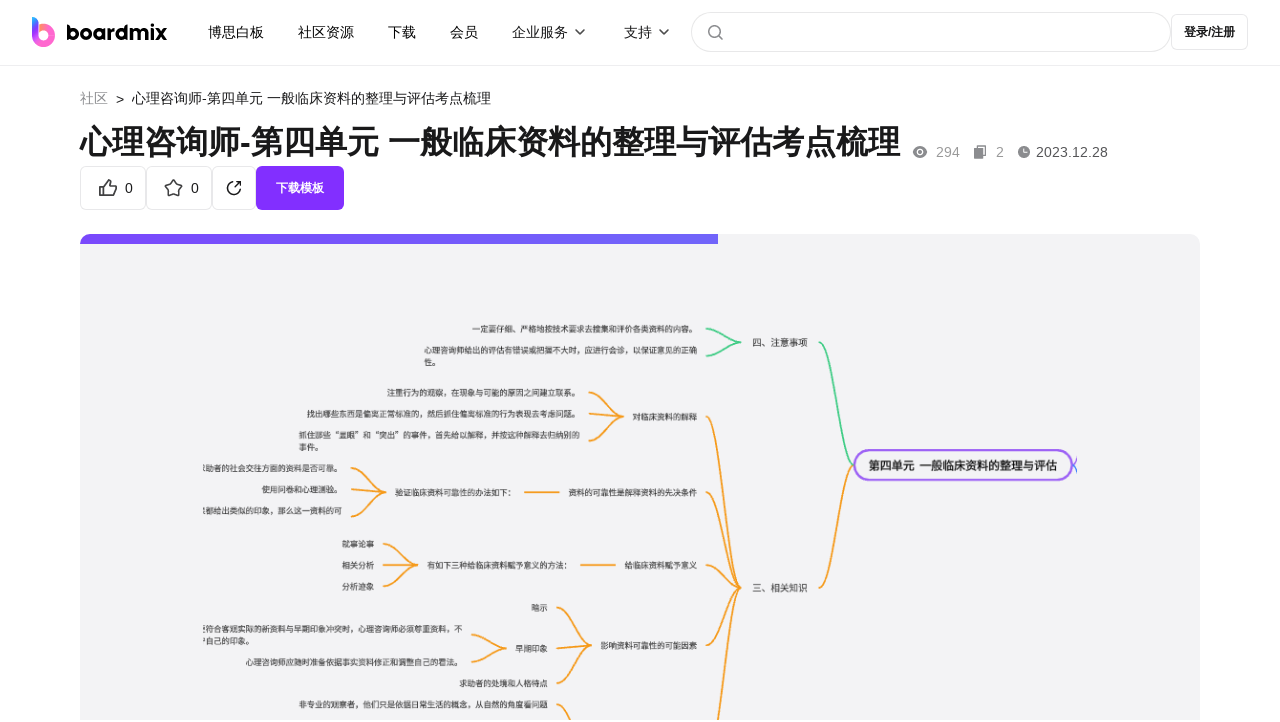

--- FILE ---
content_type: text/html; charset=utf-8
request_url: https://boardmix.cn/community/file/kEysJ1Qlzs7N_B8Qv-fI2Q
body_size: 10204
content:
<!DOCTYPE html>
<html lang="zh-CN">
	<head>
		<meta charset="UTF-8" />
		<link rel="icon" href="/community/favicon.ico?v2" />
		<meta name="viewport" content="width=device-width, initial-scale=1.0" />
		
					<title>心理咨询师-第四单元  一般临床资料的整理与评估考点梳理 - 在线模板下载</title>
					<meta name="keywords" content="心理咨询师-第四单元  一般临床资料的整理与评估考点梳理" />
					<meta name="description" content="良好的资料整理和评估有助于咨询师做出专业、准确的诊断和干预决策，提高治疗效果。综合而言，第四单元的学习旨在培养心理咨询师对临床资料的敏感性和专业性，以提供更有效的心理咨询服务。 一般临床资料的整理与评估考点梳理分享，建议收藏~" />
					<meta property="og:image" content="https://boardmix-pub-prod.obs.cn-east-3.myhuaweicloud.com/cmt-cover-y/Eb7SMMFR5WEXRExNaIy0qg==?v=1753339587"/>
					<link rel="canonical" href="https://boardmix.cn/community/file/kEysJ1Qlzs7N_B8Qv-fI2Q" />
				
		
		
		<script>
			var global = globalThis || window;
			global._SkmAppObj = {};
		</script>
		<script type="module" crossorigin src="/community/assets/index-eF6j8wNl.js"></script>
		<link rel="stylesheet" crossorigin href="/community/assets/style-Cqiz4dsG.css">
	</head>
	<body>
		<div id="app"><!--[--><template><header class="header" style="font-size:14px;" is-user-check="false" is-login="false"><nav class="header--container"><a class="header--brand" href="https://boardmix.cn/"><img src="/community/assets/brand-B2ZShA9h.svg" alt="logo"></a><div class="the-search--input header-search-small-screen" style="display:none;"><div class="the-search--input-button"><svg class="ed-svg-icon" style="width:32px;height:32px;color:;"><use href="#icon-search" fill=""></use></svg></div><input value="" type="text" placeholder="" class="the-search--input-input"><!----><div class="the-search--input-panel"><div style="" class="the-search--input-before"><!----><div class="the-search--input-before--row"><p class="the-search--input-before--title">社区热搜</p><div class="the-search--input-before--grid the-search--input-before-hot--grid"><!--[--><a href="https://boardmix.cn/community/search?keyword=2025" class="the-search--input-before--item">2025</a><a href="https://boardmix.cn/community/search?keyword=流程图" class="the-search--input-before--item">流程图</a><a href="https://boardmix.cn/community/search?keyword=产品经理" class="the-search--input-before--item">产品经理</a><a href="https://boardmix.cn/community/search?keyword=架构图" class="the-search--input-before--item">架构图</a><a href="https://boardmix.cn/community/search?keyword=项目管理" class="the-search--input-before--item">项目管理</a><!--]--></div></div></div><div style="display:none;overflow-y:auto;" class="the-search--input-association"><div style="width:100%;height:0px;margin-top:0px;"><!--[--><!--]--></div><!----></div></div></div><!----><!----><div class="header--content"><div class="header--first"><div class="header--item"><a class="header--item-link" href="https://boardmix.cn/ai-whiteboard/"> 博思白板 </a></div><div class="header--item"><a class="header--item-link" href="https://boardmix.cn/community/" target="_blank"> 社区资源 </a></div><div class="header--item"><a class="header--item-link" href="https://boardmix.cn/download/"> 下载 </a></div><div class="header--item"><a class="header--item-link" href="https://boardmix.cn/price/"> 会员 </a></div><div class="header--item header--products"><div class="ed-center"><span>企业服务</span><div class="header--products--arrow"><img class="dropdown--arrow" src="data:image/svg+xml,%3csvg%20id=&#39;header-dropdown--arrow&#39;%20width=&#39;20.000000&#39;%20height=&#39;20.000000&#39;%20viewBox=&#39;0%200%2020%2020&#39;%20fill=&#39;none&#39;%20xmlns=&#39;http://www.w3.org/2000/svg&#39;%20xmlns:xlink=&#39;http://www.w3.org/1999/xlink&#39;%3e%3cdefs/%3e%3cg%20opacity=&#39;0.700000&#39;%3e%3cpath%20id=&#39;矢量%20455%20(边框)&#39;%20d=&#39;M6.53033%2012.5518C6.23337%2012.8486%205.76666%2012.8486%205.4697%2012.5518C5.1727%2012.2549%205.1727%2011.7881%205.4697%2011.4912L9.4697%207.49121C9.64645%207.31445%209.82324%207.22559%2010%207.22559C10.1768%207.22559%2010.3536%207.31445%2010.5303%207.49121L14.5303%2011.4912C14.8273%2011.7881%2014.8273%2012.2549%2014.5303%2012.5518C14.2334%2012.8486%2013.7667%2012.8486%2013.4697%2012.5518L10%209.08203L6.53033%2012.5518Z&#39;%20fill-rule=&#39;evenodd&#39;%20fill=&#39;currentColor&#39;/%3e%3c/g%3e%3c/svg%3e" alt="下拉箭头"></div></div><div class="header--products--float-box"><div class="header--float-products header--float-text"><a href="https://boardmix.cn/privatedeploy/" target="_blank"><div class="header--product-item"><div class="header--product-item--content"><div class="header--product-item--sub-title"> 私有化部署 </div></div></div></a><a href="https://boardmix.cn/customer-cases/" target="_blank"><div class="header--product-item"><div class="header--product-item--content"><div class="header--product-item--sub-title"> 客户案例 </div></div></div></a></div></div></div><div class="header--item header--products"><div class="ed-center"><span>支持</span><div class="header--products--arrow"><img class="dropdown--arrow" src="data:image/svg+xml,%3csvg%20id=&#39;header-dropdown--arrow&#39;%20width=&#39;20.000000&#39;%20height=&#39;20.000000&#39;%20viewBox=&#39;0%200%2020%2020&#39;%20fill=&#39;none&#39;%20xmlns=&#39;http://www.w3.org/2000/svg&#39;%20xmlns:xlink=&#39;http://www.w3.org/1999/xlink&#39;%3e%3cdefs/%3e%3cg%20opacity=&#39;0.700000&#39;%3e%3cpath%20id=&#39;矢量%20455%20(边框)&#39;%20d=&#39;M6.53033%2012.5518C6.23337%2012.8486%205.76666%2012.8486%205.4697%2012.5518C5.1727%2012.2549%205.1727%2011.7881%205.4697%2011.4912L9.4697%207.49121C9.64645%207.31445%209.82324%207.22559%2010%207.22559C10.1768%207.22559%2010.3536%207.31445%2010.5303%207.49121L14.5303%2011.4912C14.8273%2011.7881%2014.8273%2012.2549%2014.5303%2012.5518C14.2334%2012.8486%2013.7667%2012.8486%2013.4697%2012.5518L10%209.08203L6.53033%2012.5518Z&#39;%20fill-rule=&#39;evenodd&#39;%20fill=&#39;currentColor&#39;/%3e%3c/g%3e%3c/svg%3e" alt="下拉箭头"></div></div><div class="header--products--float-box"><div class="header--float-products header--float-text"><a href="https://boardmix.cn/help/" target="_blank"><div class="header--product-item"><div class="header--product-item--content"><div class="header--product-item--sub-title"> 帮助中心 </div></div></div></a><a href="https://boardmix.cn/article/" target="_blank"><div class="header--product-item"><div class="header--product-item--content"><div class="header--product-item--sub-title"> 知识分享社区 </div></div></div></a></div></div></div></div><div class="the-search--input header-search-big-screen" style=""><div class="the-search--input-button"><svg class="ed-svg-icon" style="width:32px;height:32px;color:;"><use href="#icon-search" fill=""></use></svg></div><input value="" type="text" placeholder="" class="the-search--input-input"><!----><div class="the-search--input-panel"><div style="" class="the-search--input-before"><!----><div class="the-search--input-before--row"><p class="the-search--input-before--title">社区热搜</p><div class="the-search--input-before--grid the-search--input-before-hot--grid"><!--[--><a href="https://boardmix.cn/community/search?keyword=2025" class="the-search--input-before--item">2025</a><a href="https://boardmix.cn/community/search?keyword=流程图" class="the-search--input-before--item">流程图</a><a href="https://boardmix.cn/community/search?keyword=产品经理" class="the-search--input-before--item">产品经理</a><a href="https://boardmix.cn/community/search?keyword=架构图" class="the-search--input-before--item">架构图</a><a href="https://boardmix.cn/community/search?keyword=项目管理" class="the-search--input-before--item">项目管理</a><!--]--></div></div></div><div style="display:none;overflow-y:auto;" class="the-search--input-association"><div style="width:100%;height:0px;margin-top:0px;"><!--[--><!--]--></div><!----></div></div></div><!----></div></nav></header></template><div class="app--main"><!--[--><main class="the-file the-file--container"><nav class="the-ed--nav the-file--nav"><a href="https://boardmix.cn/community/" class="the-ed--nav-back">社区</a><!--[--><!--]--><span class="the-ed--nav-arrow">&gt;</span><span class="the-ed--nav-title">心理咨询师-第四单元  一般临床资料的整理与评估考点梳理</span></nav><section class="the-file--header"><div class="the-file--header-top"><div class="the-file--header-top--lf"><h1 class="the-file--header-name">心理咨询师-第四单元  一般临床资料的整理与评估考点梳理</h1><div class="the-file--header-view"><svg class="ed-svg-icon the-file--header-view--icon" style="width:16px;height:16px;color:;"><use href="#icon-file-view" fill=""></use></svg><span class="the-file--header-time--text the-file--header-time--number">294</span><svg class="ed-svg-icon the-file--header-view--icon" style="width:16px;height:16px;color:;"><use href="#icon-file-use" fill=""></use></svg><span class="the-file--header-time--text the-file--header-time--number">2</span><!--[--><svg class="ed-svg-icon the-file--header-view--icon" style="width:16px;height:16px;color:;"><use href="#icon-file-time" fill=""></use></svg><span class="the-file--header-time--text the-file--header-time-time">2023.12.28</span><!--]--></div></div><div class="the-file--header-operate"><!--[--><div content="点赞" class="the-file--header-action ed-btn-outline"><svg class="ed-svg-icon the-file--header-action--icon" style="width:28px;height:28px;color:;"><use href="#icon-praise" fill=""></use></svg><span class="the-file--header-count">0</span></div><div content="收藏" class="the-file--header-action ed-btn-outline"><svg class="ed-svg-icon the-file--header-action--icon" style="width:28px;height:28px;color:;"><use href="#icon-star" fill=""></use></svg><span class="the-file--header-count">0</span></div><div class="file-share ed-btn-outline"><svg class="ed-svg-icon" style="width:28px;height:28px;color:;"><use href="#icon-share" fill=""></use></svg><div class="file-share--panel js-fullscreen-prevent-event-capture" style="opacity:0;visibility:hidden;"><div class="file-share--panel-grid"><div class="file-share--panel-cover-wrap"><img class="file-share--panel-cover" src="https://boardmix-pub-prod.obs.cn-east-3.myhuaweicloud.com/cmt-cover-y/Eb7SMMFR5WEXRExNaIy0qg==?v=1753339587" alt="心理咨询师-第四单元  一般临床资料的整理与评估考点梳理" loading="lazy"></div><div><div class="file-share--panel-qr-wrap"><img class="file-share--panel-qr" alt="手机扫码浏览/分享" loading="lazy"></div><p>手机扫码浏览/分享</p></div></div><div class="file-share--panel-grid"><!--[--><div class="file-share--panel-btn"><img class="file-share--panel-btn-img" src="/community/images/share/wechat.png" alt="item.label" loading="lazy"> 微信</div><div class="file-share--panel-btn"><img class="file-share--panel-btn-img" src="/community/images/share/qq.png" alt="item.label" loading="lazy"> QQ</div><div class="file-share--panel-btn"><img class="file-share--panel-btn-img" src="/community/images/share/qq-space.png" alt="item.label" loading="lazy"> QQ空间</div><div class="file-share--panel-btn"><img class="file-share--panel-btn-img" src="/community/images/share/sina.png" alt="item.label" loading="lazy"> 新浪微博</div><div class="file-share--panel-btn"><img class="file-share--panel-btn-img" src="/community/images/share/baidu.png" alt="item.label" loading="lazy"> 百度贴吧</div><div class="file-share--panel-btn"><img class="file-share--panel-btn-img" src="/community/images/share/copy.png" alt="item.label" loading="lazy"> 复制链接</div><!--]--></div></div></div><!--]--><div class="the-file--header-action__primary ed-btn-primary"> 下载模板 </div></div></div></section><section class="the-file--preview-container"><div class="the-file--preview-loading"><div class="the-file--preview-loading--bar"></div><img class="ed-file-board--img-item the-file--preview-loading--img" src="https://boardmix-pub-prod.obs.cn-east-3.myhuaweicloud.com/cmt-cover-y/Eb7SMMFR5WEXRExNaIy0qg==?v=1753339587" alt="心理咨询师-第四单元  一般临床资料的整理与评估考点梳理" loading="lazy"></div><div id="fullscreen-root"><div id="skm-viewport" class="fic-viewport"><canvas id="skm-canvas" class="fic-viewport--canvas"></canvas><!----><!----></div></div></section><section class="the-file--footer js-fullscreen-prevent-event-capture"><div class="the-file--footer-left"><p class="the-file--description">通过有效的临床资料整理和评估，咨询师可以更全面、客观地了解客户的问题和需求，从而制定更个性化的治疗方案。心理咨询师-第四单元可以了解和熟练使用不同的心理评估工具，例如心理测验、问卷调查等。良好的资料整理和评估有助于咨询师做出专业、准确的诊断和干预决策，提高治疗效果。综合而言，第四单元的学习旨在培养心理咨询师对临床资料的敏感性和专业性，以提供更有效的心理咨询服务。 一般临床资料的整理与评估考点梳理分享，建议收藏~</p><div class="the-file--detail-tag"><h2 class="the-file--detail-title">标签</h2><!--[--><a class="the-file--detail-tag-item" href="https://boardmix.cn/community/?pScene=242">学习/考试</a><a class="the-file--detail-tag-item" href="https://boardmix.cn/community/search?keyword=%E5%BF%83%E7%90%86%E5%AD%A6">心理学</a><a class="the-file--detail-tag-item" href="https://boardmix.cn/community/search?keyword=%E8%80%83%E8%AF%95%E9%87%8D%E7%82%B9">考试重点</a><a class="the-file--detail-tag-item" href="https://boardmix.cn/community/search?keyword=%E5%BF%83%E7%90%86%E5%92%A8%E8%AF%A2%E8%80%83%E8%AF%95">心理咨询考试</a><a class="the-file--detail-tag-item" href="https://boardmix.cn/community/?cScene=11643">心理咨询师</a><!--]--></div><div class="the-file--detail-copyright"> 版权信息： <a rel="nofollow" href="https://creativecommons.org/licenses/by/4.0/deed.zh" target="_blank" class="the-file--detail-copyright"> 「知识共享 - 署名 4.0」 </a><span class="the-file--footer--report"><svg class="ed-svg-icon" style="width:16px;height:16px;color:;"><use href="#icon-report" fill=""></use></svg> 举报 </span></div></div><div class="the-file--footer-rt"><div class="ed-avatar"><div class="ed-avatar--container"><div class="ed-avatar--user-no-head ed-avatar--user-vip ed-avatar--user-life--vip ed-avatar--user" style="min-width:52px;width:52px;height:52px;margin:0px;transform:scale(1);line-height:52px;"><!----><div class="ed-avatar--user-avatar-name" style="font-size:20.8px;background-color:#945DFA;">三仟</div></div><div class="ed-avatar--user-name">三仟</div><!----><img content="boardmix认证达人" src="/community/images/influencer/big-influencer.png" class="big-influencer" alt="boardmix 达人"><!----></div><div style="display:none;" class="ed-avatar--panel"><!----></div></div><p class="the-file--footer-rt-desc">专注于各科资料的收集与分享</p><div class="the-file--footer-rt-btns"><div class="the-file--footer-rt-btn ed-btn-primary">关注</div><a href="https://boardmix.cn/community/profile/OMHR53gSQhkW3s0N" class="ed-btn-outline the-file--footer-rt-btn"> 前往TA的主页 </a></div></div></section><section style="" class="the-file--footer-related"><div class="the-file--footer-related--header"><h2 class="the-file--footer-related--header-text">猜你喜欢</h2><a class="the-file--footer-related--header-btn" href="https://boardmix.cn/community/"> 更多模板 </a></div><div class="the-file--footer-related--body"><!--[--><div class="ed-file file-page--files-item"><div class="ed-file--content"><div class="ed-file--img-box"><div class="ed-file--img"><div class="ed-file--img-text">boardmix</div><div class="ed-file--img-bg"><img class="ed-file-board--img-item ed-file--img-bg-item" src="https://boardmix-pub-prod.obs.cn-east-3.myhuaweicloud.com/cmt-cover-y/wBOqpGyA9BsG4R8O4BAnFw==?v=1745996874" alt="钢铁是怎样炼成的思维导图" loading="lazy"></div></div><div class="ed-file--collect"><svg class="ed-svg-icon" style="width:32px;height:32px;color:;"><use href="#icon-file-star" fill=""></use></svg></div><div class="ed-file--btn ed-btn-primary">立即使用</div></div><div class="ed-file--text"><div class="ed-file--text-top"><a href="https://boardmix.cn/community/yQlKQjea-rTtDFaEN4OtrA/" class="ed-file--text-name-template ed-file--text-name-template-title" target="_blank" content>钢铁是怎样炼成的思维导图</a><!----></div><!----></div></div><!--[--><!--]--><!--[--><!--]--></div><div class="ed-file file-page--files-item"><div class="ed-file--content"><div class="ed-file--img-box"><div class="ed-file--img"><div class="ed-file--img-text">boardmix</div><div class="ed-file--img-bg"><img class="ed-file-board--img-item ed-file--img-bg-item" src="https://boardmix-pub-prod.obs.cn-east-3.myhuaweicloud.com/cmt-cover-y/aq6pyvdyUfs-hbu9OqwMdQ==?v=1752049071" alt="课堂笔记" loading="lazy"></div></div><div class="ed-file--collect"><svg class="ed-svg-icon" style="width:32px;height:32px;color:;"><use href="#icon-file-star" fill=""></use></svg></div><div class="ed-file--btn ed-btn-primary">立即使用</div></div><div class="ed-file--text"><div class="ed-file--text-top"><a href="https://boardmix.cn/community/voAZhTZ3X9tJ5iFw4mK8QQ/" class="ed-file--text-name-template ed-file--text-name-template-title" target="_blank" content>课堂笔记</a><!----></div><!----></div></div><!--[--><!--]--><!--[--><!--]--></div><div class="ed-file file-page--files-item"><div class="ed-file--content"><div class="ed-file--img-box"><div class="ed-file--img"><div class="ed-file--img-text">boardmix</div><div class="ed-file--img-bg"><img class="ed-file-board--img-item ed-file--img-bg-item" src="https://boardmix-pub-prod.obs.cn-east-3.myhuaweicloud.com/cmt-cover-y/NdcONEkBnAoiiCjqeuaH1g==?v=1753357380" alt="《骆驼祥子》思维导图" loading="lazy"></div></div><div class="ed-file--collect"><svg class="ed-svg-icon" style="width:32px;height:32px;color:;"><use href="#icon-file-star" fill=""></use></svg></div><div class="ed-file--btn ed-btn-primary">立即使用</div></div><div class="ed-file--text"><div class="ed-file--text-top"><a href="https://boardmix.cn/community/cu9TlkQsDlbyEVl5ZtgsQQ/" class="ed-file--text-name-template ed-file--text-name-template-title" target="_blank" content>《骆驼祥子》思维导图</a><!----></div><!----></div></div><!--[--><!--]--><!--[--><!--]--></div><div class="ed-file file-page--files-item"><div class="ed-file--content"><div class="ed-file--img-box"><div class="ed-file--img"><div class="ed-file--img-text">boardmix</div><div class="ed-file--img-bg"><img class="ed-file-board--img-item ed-file--img-bg-item" src="https://boardmix-pub-prod.obs.cn-east-3.myhuaweicloud.com/cmt-cover-y/gVGhymXIbtSECVotthzxnw==?v=1744083187" alt="今日学习计划" loading="lazy"></div></div><div class="ed-file--collect"><svg class="ed-svg-icon" style="width:32px;height:32px;color:;"><use href="#icon-file-star" fill=""></use></svg></div><div class="ed-file--btn ed-btn-primary">立即使用</div></div><div class="ed-file--text"><div class="ed-file--text-top"><a href="https://boardmix.cn/community/kiTHaSGI_BkOVkHJX-egag/" class="ed-file--text-name-template ed-file--text-name-template-title" target="_blank" content>今日学习计划</a><!----></div><!----></div></div><!--[--><!--]--><!--[--><!--]--></div><!--]--></div></section></main><footer class="ed-footer ed-footer-new"><div class="footer-middle"><div class="company-introduction"><img src="https://boardmix-cms.oss-cn-hangzhou.aliyuncs.com/2024/bosyun-logo.svg" class="ed-logo" alt="boardmix logo" loading="lazy"><dl><dt> 解决方案 <img src="https://cms.boardmix.cn/images/new-home/footer-arrow-down.svg" style="height:20px;width:60px;" alt="箭头" class="mobile-show" loading="lazy"></dt><dd><a href="https://boardmix.cn/collaboration/" target="_blank" class="menu-track"> 团队协作提效 </a></dd><dd><a href="https://boardmix.cn/online-meeting/" target="_blank" class="menu-track"> 在线研讨会 </a></dd><dd><a href="https://boardmix.cn/brainstorming/" target="_blank" class="menu-track"> 头脑风暴 </a></dd><dd><a href="https://boardmix.cn/design-research/" target="_blank" class="menu-track"> 设计探索 </a></dd><dd><a href="https://boardmix.cn/agile-workflows/" target="_blank" class="menu-track"> 敏捷开发流程 </a></dd><dd><a href="https://boardmix.cn/inspiration-collection/" target="_blank" class="menu-track"> 灵感收集与知识梳理 </a></dd><dd><a href="https://boardmix.cn/online-notes/" target="_blank" class="menu-track"> 个人笔记 </a></dd></dl><dl><dt> 探索 <img src="https://cms.boardmix.cn/images/new-home/footer-arrow-down.svg" style="height:20px;width:60px;" alt="箭头" class="mobile-show" loading="lazy"></dt><dd><a href="https://boardmix.cn/community/" target="_blank" class="menu-track"> 模板社区 </a></dd><dd><a href="https://boardmix.cn/help/" target="_blank" class="menu-track"> 帮助中心 </a></dd><dd><a href="https://boardmix.cn/releases/" target="_blank" class="menu-track"> 最新功能 </a></dd><dd><a href="https://boardmix.cn/templates/" target="_blank"> 模板中心 </a></dd></dl><dl><dt> 关于我们 <img src="https://cms.boardmix.cn/images/new-home/footer-arrow-down.svg" style="height:20px;width:60px;" alt="箭头" class="mobile-show" loading="lazy"></dt><dd><a href="https://boardmix.cn/contract/" target="_blank" class="menu-track"> 关于我们 </a></dd></dl><dl><dt> 服务 <img src="https://cms.boardmix.cn/images/new-home/footer-arrow-down.svg" style="height:20px;width:60px;" alt="箭头" class="mobile-show" loading="lazy"></dt><dd><a href="https://boardmix.cn/download/" target="_blank"> 产品下载 </a></dd><dd><a href="https://boardmix.cn/privatedeploy/" target="_blank"> 私有化部署 </a></dd><dd><a href="https://boardmix.cn/private-policy/" target="_blank"> 隐私政策 </a></dd><dd><a href="https://boardmix.cn/term-services/" target="_blank"> 使用条款 </a></dd></dl><div class="mobile-hide dl-with-logo"><div class="d-flex logo-container"><div class="position-relative footer-logo"><div class="logo-hover-icon"><img class="weixin-logo img-fluid" src="https://cms.boardmix.cn/images/new-home/weixin-logo-v2.svg" alt="weixin logo" loading="lazy"></div><div class="code-img-container position-absolute"><img src="https://cms.boardmix.cn/images/wx-code.png" class="wx-code" alt="wx code" loading="lazy"></div></div><div class="position-relative footer-logo"><div class="logo-hover-icon"><img class="weibo-logo img-fluid" src="https://cms.boardmix.cn/images/new-home/weibo-logo-v2.svg" alt="weibo logo" loading="lazy"></div><div class="code-img-container position-absolute"><img src="https://cms.boardmix.cn/images/common/weibo-code.png" class="position-absolute wb-code" alt="weibo" loading="lazy"></div></div></div></div></div></div><div class="footer-logo-image mobile-hide"><img src="https://cms.boardmix.cn/images/new-home/bm-footer-logo.png" alt="boardmix logo" loading="lazy"></div><div class="footer-logo-image-mobile mobile-show"><img class="mobile-img-left" src="https://cms.boardmix.cn/images/new-home/bm-footer-logo.png" alt="boardmix logo" loading="lazy"></div><div class="footer-logo-image-mobile mobile-show" style="margin-top:24px;"><img class="mobile-img-right" src="https://cms.boardmix.cn/images/new-home/bm-footer-logo-color.png" alt="boardmix logo" loading="lazy"></div><div class="logo-container-mobile mobile-show"><div class="position-relative footer-logo"><div class="logo-hover-icon"><img class="weixin-logo img-fluid" src="https://cms.boardmix.cn/images/new-home/weixin-logo-v2.svg" alt="weixin logo" loading="lazy"></div><div class="code-img-container position-absolute"><img src="https://cms.boardmix.cn/images/wx-code.png" class="wx-code" alt="wx code" loading="lazy"></div></div><div class="position-relative footer-logo"><div class="logo-hover-icon"><img class="weibo-logo img-fluid" src="https://cms.boardmix.cn/images/new-home/weibo-logo-v2.svg" alt="weibo logo" loading="lazy"></div><div class="code-img-container position-absolute"><img src="https://cms.boardmix.cn/images/common/weibo-code.png" class="position-absolute wb-code" alt="weibo" loading="lazy"></div></div></div><div class="footer-copyright"><div class="footer-copyright-left"><span>博思云创版权所有2023</span><span> | </span><br class="mobile-show"><a href="http://www.beian.gov.cn/portal/registerSystemInfo?recordcode=44030502008643"> 粤公网安备44030502008643 </a><span> | </span><a href="https://beian.miit.gov.cn/#/Integrated/index"> 粤ICP备2021147974号-2 </a></div><div class="footer-logo-image footer-copyright-logo-image"><img src="https://cms.boardmix.cn/images/new-home/bm-footer-logo-color.png" alt="boardmix logo" loading="lazy"></div></div></footer><template><!----></template><!--]--></div><div style="display:none;" class="ed-dialog--wrapper"><div class="ed-dialog--mask"></div><!----></div><div style="display:none;" class="ed-dialog--wrapper"><div class="ed-dialog--mask"></div><!----></div><div style="display:none;" class="ed-dialog--wrapper" cancel-text="知道了"><div class="ed-dialog--mask"></div><!----></div><div style="display:none;" class="ed-dialog--wrapper"><div class="ed-dialog--mask"></div><!----></div><div style="display:none;" class="ed-dialog--wrapper js-fullscreen-prevent-event-capture"><div class="ed-dialog--mask"></div><!----></div><!----><!----><div style="display:none;" class="ed-dialog--wrapper"><div class="ed-dialog--mask"></div><!----></div><div style="display:none;" class="ed-dialog--wrapper js-fullscreen-prevent-event-capture"><div class="ed-dialog--mask"></div><!----></div><div style="display:none;" class="ed-dialog--wrapper"><div class="ed-dialog--mask"></div><!----></div><!----><div style="display:none;" class="ed-dialog--wrapper"><div class="ed-dialog--mask"></div><!----></div><!--]--></div>
		<div id="edSelectContent"></div>
		
					<script>
						window.__APP_CONFIG__={"VITE_API_BASE":"https:\u002F\u002Fapi.boardmix.cn\u002Fapi","VITE_DOMAIN_BASE":"https:\u002F\u002Fboardmix.cn","IS_DEV":false,"DEPLOY_TYPE":"www"};
						window.__PINIA_STATE__={"config":{"apiBase":"https:\u002F\u002Fapi.boardmix.cn\u002Fapi","domainBase":"https:\u002F\u002Fboardmix.cn"},"user":{"isChecked":false,"user":{"user_id":null,"nick_name":"","email":"","mobile":"","avatar_url":"","refresh_token":"","identification":"","e_id":1},"role":0,"isInitMySpace":false,"mySpaceTeamId":-1,"mySpaceProjectId":-1,"isFirstLogin":false,"profileMap":{}},"data":{"initialized":false,"currentFileKey":"","roleList":[],"senceList":[],"industryList":[],"tableList":[],"topicList":[],"tagIdMap":{},"topicIdMap":{},"selectedFolderId":0,"folders":[],"folderMap":{},"isInitPublish":false,"hotSearchList":["2025","流程图","产品经理","架构图","项目管理","知识地图","旅游攻略"],"relatedFileMap":{"kEysJ1Qlzs7N_B8Qv-fI2Q":[{"file_key":"yQlKQjea-rTtDFaEN4OtrA","name":"钢铁是怎样炼成的思维导图","description":"《钢铁是怎样炼成的》是俄国作家尼古拉·奥斯特洛夫斯基创作的长篇小说，首次出版于1932年。这本书通过主人公保尔·柯察金的成长与奋斗，展现了一个革命年代的青年如何在艰苦的环境中磨砺自己，最终成为钢铁般坚强的人的故事。小说通过丰富的情感与深刻的社会描写，反映了当时社会变革中的人物命运。在文学作品的情况下，思维导图可以帮助读者更好地理解故事情节、人物关系、主题等方面的内容。通过图形方式呈现信息，读者可以更快速地回顾小说的要点，有助于记忆和理解。经典名著《钢铁时怎样炼成的》笔记分享！","object_point":"mT2sWCV-dp5W6YiQc_hQaw==","thumb_guid":"","avatar_key":"wBOqpGyA9BsG4R8O4BAnFw==","preview_key":"OGYEtZ9-aQOa-zuMMd5D9Q==","from":1,"ext":"{\"keywords\":\"钢铁是怎样炼成的思维导图, 钢铁是怎样炼成的思维导图高清, 关于钢铁是怎样炼成的思维导图, 钢铁是怎样炼成的思维导图初二\",\"description\":\"钢铁是怎样炼成的思维导图分享！《钢铁是怎样炼成的》是俄国作家尼古拉·奥斯特洛夫斯基创作的长篇小说，首次出版于1932年。这本书通过主人公保尔·柯察金的成长与奋斗，展现了一个革命年代的青年如何在艰苦的环境中磨砺自己，最终成为钢铁般坚强的人的故事。\"}","fee_type":1,"unit_price":0,"priority":0,"created_at":"2022-05-11 06:20:29","updated_at":"2025-04-30 15:07:54","pub_time":"2022-05-11 06:20:29","praise_num":89,"collect_num":294,"view_num":49720,"copy_num":21085,"avatar_url":"https:\u002F\u002Fboardmix-pub-prod.obs.cn-east-3.myhuaweicloud.com\u002Fcmt-cover-y\u002FwBOqpGyA9BsG4R8O4BAnFw==?v=1745996874","preview_url":"https:\u002F\u002Fboardmix-pub-prod.obs.cn-east-3.myhuaweicloud.com\u002Fcmt-preview-y\u002FOGYEtZ9-aQOa-zuMMd5D9Q==?v=1745996874","tag_list":[{"id":242,"name":"学习\u002F考试","desc":"","parent_id":0,"icon_url":"https:\u002F\u002Fboardmix-pub-prod.obs.cn-east-3.myhuaweicloud.com\u002Fcmt-tag-icon\u002FlZ_mGOOfUquRb6yDvjV4Qg?v=1753668689","ttype":1,"sequence":49,"ext":{"multilingual":{"zh-CN":"学习\u002F考试"}},"client_id":""},{"id":1856,"name":"思维导图","desc":"","parent_id":0,"icon_url":"","ttype":5,"sequence":1,"client_id":""},{"id":1895,"name":"读书笔记","desc":"","parent_id":242,"icon_url":"","ttype":1,"sequence":51,"client_id":""},{"id":4919,"name":"钢铁是怎样炼成的","desc":"","parent_id":0,"icon_url":"","ttype":2,"sequence":0,"ext":{},"client_id":""}],"profile_list":[{"profile_key":"sggMJsBnQ59zg3-4PUrssg","name":"Sw_RxO0V6HafyKem","introduce":"","sex":0,"owner":{"user_id":24946626,"account_id":24946626,"nick_name":"博仔","avatar_url":"https:\u002F\u002Fbosyun-pub-prod.obs.cn-east-3.myhuaweicloud.com\u002Favatar\u002Fu-Ve4lwwwNbRCyHkMUcbZA?id=iU6xFkTTKJhTlIA3o5muYA","e_id":1},"team_id":0,"member":2,"influencer":0,"profession":0,"official":1}],"is_hot":false,"isPaid":false},{"file_key":"voAZhTZ3X9tJ5iFw4mK8QQ","name":"课堂笔记","description":"课堂笔记是学生在课堂上记录老师授课内容、讲解要点、思考问题以及个人理解和观点的记录。具有记录重点、加强记忆、梳理思路、帮助复习、提高参与度、促进思考、备考用途和提高自主学习能力等作用，对于学生的学习过程和学习效果具有重要意义。课堂笔记帮助学生记录下老师授课的重点内容、关键概念和要点，有助于学生后续复习时迅速回顾和理解。在记录课堂笔记的过程中，学生不仅可以理解和记忆知识，还可以对所学内容进行思考和总结，培养批判性思维和创造性思维能力。","object_point":"tvK_meyhFQRyZSdbG46q8g==","thumb_guid":"","avatar_key":"aq6pyvdyUfs-hbu9OqwMdQ==","preview_key":"O_nkMdhScXBxFYCQtoHb3w==","from":1,"ext":"{\"title\":\"高分同款课堂笔记模板分享！\",\"keywords\":\"课堂笔记, 课堂笔记模板, 课堂笔记模板总结\",\"description\":\"课堂笔记是学生在课堂上记录老师授课内容、讲解要点、思考问题以及个人理解和观点的记录。具有记录重点、加强记忆、梳理思路、帮助复习、提高参与度、促进思考、备考用途和提高自主学习能力等作用，对于学生的学习过程和学习效果具有重要意义。\"}","fee_type":1,"unit_price":0,"priority":0,"created_at":"2024-04-28 17:38:17","updated_at":"2025-07-09 16:17:51","pub_time":"2025-07-08 20:58:46","praise_num":14,"collect_num":195,"view_num":4774,"copy_num":20921,"avatar_url":"https:\u002F\u002Fboardmix-pub-prod.obs.cn-east-3.myhuaweicloud.com\u002Fcmt-cover-y\u002Faq6pyvdyUfs-hbu9OqwMdQ==?v=1752049071","preview_url":"https:\u002F\u002Fboardmix-pub-prod.obs.cn-east-3.myhuaweicloud.com\u002Fcmt-preview-y\u002FO_nkMdhScXBxFYCQtoHb3w==?v=1752049071","tag_list":[{"id":242,"name":"学习\u002F考试","desc":"","parent_id":0,"icon_url":"https:\u002F\u002Fboardmix-pub-prod.obs.cn-east-3.myhuaweicloud.com\u002Fcmt-tag-icon\u002FlZ_mGOOfUquRb6yDvjV4Qg?v=1753668689","ttype":1,"sequence":49,"ext":{"multilingual":{"zh-CN":"学习\u002F考试"}},"client_id":""},{"id":1836,"name":"学生","desc":"","parent_id":0,"icon_url":"https:\u002F\u002Fboardmix-pub-prod.obs.cn-east-3.myhuaweicloud.com\u002Fcmt-tag-icon\u002FLLPK89BKGY4HLzpdhhznvg?v=1712545970","ttype":3,"sequence":1,"ext":{"multilingual":{"zh-CN":"学生"}},"client_id":""},{"id":1856,"name":"思维导图","desc":"","parent_id":0,"icon_url":"","ttype":5,"sequence":1,"client_id":""},{"id":1896,"name":"知识管理","desc":"","parent_id":242,"icon_url":"","ttype":1,"sequence":64,"client_id":""},{"id":6912,"name":"课堂笔记","desc":"","parent_id":0,"icon_url":"","ttype":2,"sequence":0,"ext":{},"client_id":""}],"profile_list":[{"profile_key":"1ViYONsRv3x4XPwumobFug","name":"GAnCQVe0IpS-FndV","introduce":"","sex":0,"owner":{"user_id":26473063,"account_id":26476501,"nick_name":"boardmix博思白板","avatar_url":"https:\u002F\u002Fbosyun-pub-prod.obs.cn-east-3.myhuaweicloud.com\u002Favatar\u002F8-H2M_h20qrbxIl0JP-OBw?id=XHQ7fNnDTlKPlqjScNmFtg","e_id":1},"team_id":0,"member":2,"influencer":0,"profession":0,"official":1}],"is_hot":false,"isPaid":false},{"file_key":"cu9TlkQsDlbyEVl5ZtgsQQ","name":"《骆驼祥子》思维导图","description":"《骆驼祥子》是作家老舍所著的长篇小说，以旧北平为背景，描写了一个外号“骆驼”名叫祥子的人力车夫的悲惨遭遇，反映了生活在城市最底层的广大劳动人民的痛苦，暴露了旧社会的罪恶。骆驼祥子是一部具有深厚内涵的经典小说，该作品通过对主人公骆驼祥子的塑造与情感描绘，展示了中国传统社会中贫苦人民的艰辛生活和追求自由、尊严的渴望。模板将着重分析骆驼祥子的思维过程和情感体验，为读者解读其中的主题和价值观。","object_point":"7jUcgaP1X6Wt_lQiuEllJA==","thumb_guid":"","avatar_key":"NdcONEkBnAoiiCjqeuaH1g==","preview_key":"jaf84eUSqhbPfQ9w0E8d1w==","from":1,"ext":"{\"title\":\"骆驼祥子思维导图模板分享\",\"keywords\":\"骆驼祥子, 骆驼祥子思维导图, 骆驼祥子思维导图模板, 骆驼祥子思维导图初中\",\"description\":\"骆驼祥子思维导图分享！骆驼祥子通过对主人公骆驼祥子的塑造与情感描绘，展示了中国传统社会中贫苦人民的艰辛生活和追求自由、尊严的渴望。骆驼祥子思维导图模板将着重分析骆驼祥子的思维过程和情感体验，为读者解读其中的主题和价值观。\"}","fee_type":1,"unit_price":0,"priority":0,"created_at":"2022-08-17 02:13:20","updated_at":"2025-07-24 19:43:00","pub_time":"2023-03-16 12:12:09","praise_num":46,"collect_num":228,"view_num":29355,"copy_num":18259,"avatar_url":"https:\u002F\u002Fboardmix-pub-prod.obs.cn-east-3.myhuaweicloud.com\u002Fcmt-cover-y\u002FNdcONEkBnAoiiCjqeuaH1g==?v=1753357380","preview_url":"https:\u002F\u002Fboardmix-pub-prod.obs.cn-east-3.myhuaweicloud.com\u002Fcmt-preview-y\u002Fjaf84eUSqhbPfQ9w0E8d1w==?v=1753357380","tag_list":[{"id":242,"name":"学习\u002F考试","desc":"","parent_id":0,"icon_url":"https:\u002F\u002Fboardmix-pub-prod.obs.cn-east-3.myhuaweicloud.com\u002Fcmt-tag-icon\u002FlZ_mGOOfUquRb6yDvjV4Qg?v=1753668689","ttype":1,"sequence":49,"ext":{"multilingual":{"zh-CN":"学习\u002F考试"}},"client_id":""},{"id":301,"name":"读书笔记","desc":"","parent_id":0,"icon_url":"","ttype":2,"sequence":0,"client_id":""},{"id":1836,"name":"学生","desc":"","parent_id":0,"icon_url":"https:\u002F\u002Fboardmix-pub-prod.obs.cn-east-3.myhuaweicloud.com\u002Fcmt-tag-icon\u002FLLPK89BKGY4HLzpdhhznvg?v=1712545970","ttype":3,"sequence":1,"ext":{"multilingual":{"zh-CN":"学生"}},"client_id":""},{"id":1846,"name":"教育培训","desc":"","parent_id":0,"icon_url":"","ttype":4,"sequence":10,"client_id":""},{"id":1856,"name":"思维导图","desc":"","parent_id":0,"icon_url":"","ttype":5,"sequence":1,"client_id":""},{"id":1895,"name":"读书笔记","desc":"","parent_id":242,"icon_url":"","ttype":1,"sequence":51,"client_id":""},{"id":5373,"name":"骆驼祥子","desc":"","parent_id":0,"icon_url":"","ttype":2,"sequence":0,"ext":{},"client_id":""},{"id":5374,"name":"老舍","desc":"","parent_id":0,"icon_url":"","ttype":2,"sequence":0,"ext":{},"client_id":""}],"profile_list":[{"profile_key":"DFBJUw8al-hi1iFmpJrikw","name":"EJvgMEELN3Ii_WEU","introduce":"","sex":0,"owner":{"user_id":24939360,"account_id":24939360,"nick_name":"哈皮博士","avatar_url":"","e_id":1},"team_id":0,"member":2,"influencer":0,"profession":0,"official":0}],"is_hot":false,"isPaid":false},{"file_key":"kiTHaSGI_BkOVkHJX-egag","name":"今日学习计划","description":"在现代社会快节奏的生活中，如何高效学习成为了每个人都面临的问题。每天只有24小时，如何在繁忙的工作或学习中合理安排时间，提升学习效果？今天，制定了一份全面详细的学习计划，帮助你解决这一难题。合理安排学习环境也是提升学习效率的重要因素。一个安静、整洁、有足够光线的学习环境能够帮助你更好地专注于学习任务。计划会让生活充实而有意义，内心踏实，每天有收获与进步。计划可以让自己更享受当下，专注每一天，以良好的态度经营好每天的生活。","object_point":"uo0t7LFFByzwNhDc6sZLaQ==","thumb_guid":"","avatar_key":"gVGhymXIbtSECVotthzxnw==","preview_key":"KZ6YEWn7pyCxgA1lKziE-g==","from":1,"ext":"{\"title\":\"今日学习计划思维导图\",\"keywords\":\"今日学习计划, 今日学习计划模板, 学习计划思维导图\",\"description\":\"在现代社会快节奏的生活中，如何高效学习成为了每个人都面临的问题。每天只有24小时，如何在繁忙的工作或学习中合理安排时间，提升学习效果？今天，制定了一份全面详细的学习计划，帮助你解决这一难题。\"}","fee_type":1,"unit_price":0,"priority":0,"created_at":"2022-05-20 09:24:12","updated_at":"2025-04-08 11:33:07","pub_time":"2022-05-20 09:24:12","praise_num":78,"collect_num":522,"view_num":37053,"copy_num":15585,"avatar_url":"https:\u002F\u002Fboardmix-pub-prod.obs.cn-east-3.myhuaweicloud.com\u002Fcmt-cover-y\u002FgVGhymXIbtSECVotthzxnw==?v=1744083187","preview_url":"https:\u002F\u002Fboardmix-pub-prod.obs.cn-east-3.myhuaweicloud.com\u002Fcmt-preview-y\u002FKZ6YEWn7pyCxgA1lKziE-g==?v=1744083187","tag_list":[{"id":242,"name":"学习\u002F考试","desc":"","parent_id":0,"icon_url":"https:\u002F\u002Fboardmix-pub-prod.obs.cn-east-3.myhuaweicloud.com\u002Fcmt-tag-icon\u002FlZ_mGOOfUquRb6yDvjV4Qg?v=1753668689","ttype":1,"sequence":49,"ext":{"multilingual":{"zh-CN":"学习\u002F考试"}},"client_id":""},{"id":249,"name":"学习计划","desc":"","parent_id":0,"icon_url":"","ttype":2,"sequence":0,"client_id":""},{"id":1836,"name":"学生","desc":"","parent_id":0,"icon_url":"https:\u002F\u002Fboardmix-pub-prod.obs.cn-east-3.myhuaweicloud.com\u002Fcmt-tag-icon\u002FLLPK89BKGY4HLzpdhhznvg?v=1712545970","ttype":3,"sequence":1,"ext":{"multilingual":{"zh-CN":"学生"}},"client_id":""},{"id":1846,"name":"教育培训","desc":"","parent_id":0,"icon_url":"","ttype":4,"sequence":10,"client_id":""},{"id":1856,"name":"思维导图","desc":"","parent_id":0,"icon_url":"","ttype":5,"sequence":1,"client_id":""},{"id":1894,"name":"计划\u002F打卡","desc":"","parent_id":242,"icon_url":"","ttype":1,"sequence":50,"ext":{"multilingual":{"zh-CN":"计划\u002F打卡"}},"client_id":""}],"profile_list":[{"profile_key":"9LJpVPFOT0Gtad3S7dX4Eg","name":"lpinZlojXU-LgIst","introduce":"","sex":0,"owner":{"user_id":24941774,"account_id":24941774,"nick_name":"cici","avatar_url":"https:\u002F\u002Fbosyun-pub-prod.obs.cn-east-3.myhuaweicloud.com\u002Favatar\u002FROb944h1Y3Ftv5mrAIMQZw?id=YuaLvLCwAyyhrBJHyAWWFg","e_id":1},"team_id":0,"member":2,"influencer":0,"profession":0,"official":0}],"is_hot":false,"isPaid":false}]},"fileInfo":{"file_key":"kEysJ1Qlzs7N_B8Qv-fI2Q","name":"心理咨询师-第四单元  一般临床资料的整理与评估考点梳理","description":"通过有效的临床资料整理和评估，咨询师可以更全面、客观地了解客户的问题和需求，从而制定更个性化的治疗方案。心理咨询师-第四单元可以了解和熟练使用不同的心理评估工具，例如心理测验、问卷调查等。良好的资料整理和评估有助于咨询师做出专业、准确的诊断和干预决策，提高治疗效果。综合而言，第四单元的学习旨在培养心理咨询师对临床资料的敏感性和专业性，以提供更有效的心理咨询服务。 一般临床资料的整理与评估考点梳理分享，建议收藏~","object_point":"MZiGNXIyq9uR15CA5pj8yw==","thumb_guid":"","avatar_key":"Eb7SMMFR5WEXRExNaIy0qg==","preview_key":"6V42ErrNRwtxTMAtYPuZyw==","from":1,"ext":"{\"description\":\"良好的资料整理和评估有助于咨询师做出专业、准确的诊断和干预决策，提高治疗效果。综合而言，第四单元的学习旨在培养心理咨询师对临床资料的敏感性和专业性，以提供更有效的心理咨询服务。 一般临床资料的整理与评估考点梳理分享，建议收藏~\"}","fee_type":3,"unit_price":2000,"goods_id":"BoardMix_Template_Community_File","priority":0,"created_at":"2023-12-28 11:55:56","updated_at":"2025-07-24 14:46:27","pub_time":"2023-12-28 11:55:56","praise_num":0,"collect_num":0,"view_num":294,"copy_num":2,"avatar_url":"https:\u002F\u002Fboardmix-pub-prod.obs.cn-east-3.myhuaweicloud.com\u002Fcmt-cover-y\u002FEb7SMMFR5WEXRExNaIy0qg==?v=1753339587","preview_url":"https:\u002F\u002Fboardmix-pub-prod.obs.cn-east-3.myhuaweicloud.com\u002Fcmt-preview-y\u002F6V42ErrNRwtxTMAtYPuZyw==?v=1753339587","tag_list":[{"id":242,"name":"学习\u002F考试","desc":"","parent_id":0,"icon_url":"https:\u002F\u002Fboardmix-pub-prod.obs.cn-east-3.myhuaweicloud.com\u002Fcmt-tag-icon\u002FlZ_mGOOfUquRb6yDvjV4Qg?v=1753668689","ttype":1,"sequence":49,"ext":{"multilingual":{"zh-CN":"学习\u002F考试"}},"client_id":""},{"id":271,"name":"心理学","desc":"","parent_id":0,"icon_url":"","ttype":2,"sequence":0,"client_id":""},{"id":1836,"name":"学生","desc":"","parent_id":0,"icon_url":"https:\u002F\u002Fboardmix-pub-prod.obs.cn-east-3.myhuaweicloud.com\u002Fcmt-tag-icon\u002FLLPK89BKGY4HLzpdhhznvg?v=1712545970","ttype":3,"sequence":1,"ext":{"multilingual":{"zh-CN":"学生"}},"client_id":""},{"id":1846,"name":"教育培训","desc":"","parent_id":0,"icon_url":"","ttype":4,"sequence":10,"client_id":""},{"id":1856,"name":"思维导图","desc":"","parent_id":0,"icon_url":"","ttype":5,"sequence":1,"client_id":""},{"id":5202,"name":"考试重点","desc":"","parent_id":0,"icon_url":"","ttype":2,"sequence":0,"ext":{},"client_id":""},{"id":5205,"name":"心理咨询考试","desc":"","parent_id":0,"icon_url":"","ttype":2,"sequence":0,"ext":{},"client_id":""},{"id":11643,"name":"心理咨询师","desc":"","parent_id":242,"icon_url":"","ttype":1,"sequence":54,"ext":{"multilingual":{"zh-CN":"心理咨询师"}},"client_id":""}],"profile_list":[{"profile_key":"jZ5unn82aww0ichQYE4t3Q","name":"OMHR53gSQhkW3s0N","introduce":"专注于各科资料的收集与分享","sex":9,"owner":{"user_id":28328629,"account_id":28334603,"nick_name":"三仟","avatar_url":"","e_id":1},"team_id":0,"member":2,"influencer":1,"profession":0,"official":0}],"is_hot":false,"isPaid":false}},"meta":{"title":"心理咨询师-第四单元  一般临床资料的整理与评估考点梳理 - 在线模板下载","description":"良好的资料整理和评估有助于咨询师做出专业、准确的诊断和干预决策，提高治疗效果。综合而言，第四单元的学习旨在培养心理咨询师对临床资料的敏感性和专业性，以提供更有效的心理咨询服务。 一般临床资料的整理与评估考点梳理分享，建议收藏~","keywords":"心理咨询师-第四单元  一般临床资料的整理与评估考点梳理","image":"https:\u002F\u002Fboardmix-pub-prod.obs.cn-east-3.myhuaweicloud.com\u002Fcmt-cover-y\u002FEb7SMMFR5WEXRExNaIy0qg==?v=1753339587","href":"https:\u002F\u002Fboardmix.cn\u002Fcommunity\u002Ffile\u002FkEysJ1Qlzs7N_B8Qv-fI2Q"},"goods":{"show":false,"goodsLink":""},"modal":{"modalType":""},"wechat":{"isWxOpenWeappShown":false,"currentUrl":""}}
					</script>
				
		
	<script>
		var _htm = _htm || [];
		(function () {
			var hm = document.createElement("script");
			hm.src =
				"https://hm.baidu.com/hm.js?eddee58bd71af2b1030def6b8e8c7bb2";
			var s = document.getElementsByTagName("script")[0];
			s.parentNode.insertBefore(hm, s);
		})();
	</script>
	<script>
		// 百度推送
		(function () {
			var bp = document.createElement("script");
			var curProtocol = window.location.protocol.split(":")[0];
			if (curProtocol === "https") {
				bp.src = "https://zz.bdstatic.com/linksubmit/push.js";
			} else {
				bp.src = "http://push.zhanzhang.baidu.com/push.js";
			}
			var s = document.getElementsByTagName("script")[0];
			s.parentNode.insertBefore(bp, s);
		})();
	</script>
	<script src="vendor/jweixin-1.6.0.js"></script>
	<script>
		function ready() {
			let isWxMiniprogram = !!(
				window.__wxjs_environment === "miniprogram"
			);
			if (isWxMiniprogram) {
				const wxSript = document.createElement("script");
				wxSript.charset = "UTF-8";
				wxSript.src = "vendor/wx.webview.js";
				document.body.appendChild(wxSript);
			}
		}

		if (!window.WeixinJSBridge || !WeixinJSBridge.invoke) {
			document.addEventListener("WeixinJSBridgeReady", ready, false);
		} else {
			ready();
		}
	</script>

	</body>
</html>


--- FILE ---
content_type: image/svg+xml
request_url: https://boardmix.cn/community/assets/brand-B2ZShA9h.svg
body_size: 2777
content:
<svg width="135" height="32" viewBox="0 0 135 32" fill="none" xmlns="http://www.w3.org/2000/svg">
    <g clip-path="url(#clip0_19991_4019)">
    <path fill-rule="evenodd" clip-rule="evenodd" d="M7.31982 16.7424C7.51221 16.4392 7.74072 16.1516 8.00635 15.8796C8.96777 14.8946 10.1279 14.4022 11.4873 14.4022C12.8467 14.4022 14.0073 14.8946 14.9683 15.8796C15.9297 16.8645 16.4102 18.0534 16.4102 19.4462H22.9741C22.9741 16.1961 21.8525 13.422 19.6099 11.1239C17.3667 8.82569 14.6592 7.67664 11.4873 7.67664C9.99561 7.67664 8.60645 7.93091 7.31982 8.43921V16.7424Z" fill="url(#paint0_linear_19991_4019)"/>
    <path fill-rule="evenodd" clip-rule="evenodd" d="M16.4097 19.4226C16.4097 20.8044 15.9292 21.9838 14.9678 22.9609C14.0068 23.9381 12.8462 24.4266 11.4868 24.4266C10.1274 24.4266 8.96729 23.9381 8.00586 22.9609C7.04443 21.9838 6.56396 20.8044 6.56396 19.4226L6.56445 7.46509C6.56445 3.84009 3.62598 0.901245 0.000976562 0.901245L0 19.4226C0 22.6468 1.12158 25.3989 3.36426 27.6788C5.60742 29.9586 8.31494 31.0986 11.4868 31.0986C14.6587 31.0986 17.3662 29.9586 19.6094 27.6788C21.8521 25.3989 22.9736 22.6468 22.9736 19.4226V19.2452H16.4097V19.4226Z" fill="url(#paint1_linear_19991_4019)"/>
    <path fill-rule="evenodd" clip-rule="evenodd" d="M120.386 10.8422C119.437 10.8422 118.667 10.075 118.667 9.12854C118.667 8.18201 119.437 7.41479 120.386 7.41479C121.335 7.41479 122.104 8.18201 122.104 9.12854C122.104 10.075 121.335 10.8422 120.386 10.8422ZM95.5674 17.2385V8.45154C93.6626 8.45154 92.1191 9.99549 92.1191 11.8999V12.5028C91.3345 12.1267 90.4727 11.9387 89.5332 11.9387C87.8667 11.9387 86.4443 12.5301 85.2656 13.713C84.1118 14.8713 83.5229 16.2646 83.499 17.8929L83.498 17.9842C83.498 19.6436 84.0874 21.0601 85.2656 22.2335C86.4443 23.4069 87.8667 23.9936 89.5327 23.9936C90.8555 23.9936 92.0244 23.6241 93.0396 22.8848C93.6675 23.5666 94.5679 23.9936 95.5679 23.9936L95.5674 17.2385ZM38.3843 11.8999C38.3843 9.99549 36.8403 8.45154 34.936 8.45154L34.9355 17.2384L34.9351 23.9936C35.9351 23.9936 36.8354 23.5666 37.4634 22.8848C38.4785 23.624 39.6475 23.9936 40.9702 23.9936C42.6367 23.9936 44.0591 23.4069 45.2373 22.2335C46.4155 21.0601 47.0049 19.6436 47.0049 17.9842V17.8929H47.0039C46.98 16.2646 46.3911 14.8713 45.2373 13.713C44.0591 12.5301 42.6367 11.9387 40.9702 11.9387C40.0308 11.9387 39.1685 12.1267 38.3843 12.5028V11.8999ZM62.9653 13.7131C61.8115 14.8714 61.2227 16.2647 61.1987 17.8929L61.1978 17.9965C61.2007 19.6506 61.79 21.0631 62.9653 22.2336C64.1436 23.4069 65.5659 23.9937 67.2324 23.9937C68.5542 23.9937 69.7227 23.6245 70.7373 22.8863C71.3652 23.5671 72.2666 23.9937 73.2671 23.9937V18.4143H73.2539C73.2627 18.2767 73.2671 18.1375 73.2671 17.9965V17.9842L73.2666 12.118C72.3149 12.118 71.4536 12.5025 70.8296 13.1241C69.7935 12.3339 68.5947 11.9388 67.2324 11.9388C65.5659 11.9388 64.1436 12.5302 62.9653 13.7131ZM111.926 11.958C113.301 11.958 114.396 12.3734 115.209 13.2043C116.022 14.0352 116.429 15.1897 116.429 16.6679V23.9935H113.059V17.122C113.059 16.4102 112.87 15.8596 112.493 15.4699C112.115 15.0803 111.595 14.8853 110.933 14.8853C110.275 14.8853 109.757 15.0803 109.379 15.4699C109.001 15.8596 108.812 16.4102 108.812 17.122V23.9935H105.442V17.122C105.442 16.4102 105.253 15.8596 104.875 15.4699C104.498 15.0803 103.979 14.8853 103.321 14.8853C102.659 14.8853 102.14 15.0803 101.762 15.4699C101.384 15.8596 101.195 16.4102 101.195 17.122V23.9935H97.8057V12.0739H99.8091C100.575 12.0739 101.195 12.6947 101.195 13.4604C101.541 12.9998 101.991 12.6342 102.546 12.3637C103.102 12.0932 103.729 11.958 104.43 11.958C105.263 11.958 106.007 12.1367 106.662 12.4942C107.318 12.8485 107.829 13.3557 108.197 14.0158C108.582 13.4072 109.104 12.9128 109.766 12.5328C110.428 12.1496 111.148 11.958 111.926 11.958ZM58.3232 13.7091C57.1523 12.5417 55.7393 11.9581 54.084 11.9581C52.4287 11.9581 51.0156 12.5417 49.8452 13.7091C48.6748 14.8763 48.0894 16.2854 48.0894 17.9361C48.0894 19.5869 48.6748 20.9958 49.8452 22.1632C51.0156 23.3304 52.4287 23.914 54.084 23.914C55.7393 23.914 57.1523 23.3304 58.3232 22.1632C59.4937 20.9958 60.0786 19.5869 60.0786 17.9361C60.0786 16.2854 59.4937 14.8763 58.3232 13.7091ZM120.106 12.0344C121.21 12.0344 122.104 12.929 122.104 14.0325V23.9979H118.667V12.0344H120.106ZM130.556 22.9171L129.098 20.6149L127.605 22.9314C127.211 23.5438 126.532 23.9965 125.804 23.9965H123.198L127.191 17.8512L123.198 12.0377H125.837C126.57 12.0377 127.252 12.4126 127.646 13.0314L129.098 15.3159L130.595 13.0131C130.991 12.4047 131.667 12.0377 132.393 12.0377H135.001L130.948 18.0174L135.001 23.9965H132.367C131.633 23.9965 130.949 23.5378 130.556 22.9171ZM78.9028 13.9952C79.3008 13.3894 79.7974 12.9126 80.3931 12.5645C80.9917 12.2133 81.6548 12.0378 82.3828 12.0378V15.6192H81.4512C80.6035 15.6192 79.9658 15.8012 79.5386 16.1654C79.1147 16.5295 78.9028 17.166 78.9028 18.0747V23.9936H75.5054V12.1538H77.0615C78.0786 12.1538 78.9028 12.9782 78.9028 13.9952ZM52.2188 16.0761C52.7339 15.5626 53.3555 15.3057 54.084 15.3057C54.8125 15.3057 55.4341 15.5626 55.9492 16.0761C56.4644 16.5898 56.7217 17.2098 56.7217 17.9361C56.7217 18.6624 56.4644 19.2824 55.9492 19.796C55.4341 20.3096 54.8125 20.5664 54.084 20.5664C53.3555 20.5664 52.7339 20.3096 52.2188 19.796C51.7041 19.2824 51.4463 18.6624 51.4463 17.9361C51.4463 17.2098 51.7041 16.5898 52.2188 16.0761ZM43.5566 17.9964C43.5537 18.7023 43.3013 19.3053 42.7988 19.8054C42.2939 20.3082 41.6846 20.5596 40.9702 20.5596C40.2559 20.5596 39.6465 20.3082 39.1416 19.8054C38.6362 19.3024 38.3838 18.6954 38.3838 17.9842V17.9775C38.3882 17.2688 38.6406 16.6632 39.1411 16.1606C39.6465 15.6536 40.2559 15.4002 40.9702 15.4002C41.6841 15.4002 42.2939 15.6536 42.7988 16.1606C43.3037 16.6676 43.5566 17.2795 43.5566 17.9964ZM87.7041 19.8054C87.2021 19.3053 86.9497 18.7023 86.9468 17.9964C86.9468 17.2795 87.1992 16.6676 87.7041 16.1606C88.2095 15.6538 88.8188 15.4002 89.5332 15.4002C90.2471 15.4002 90.8569 15.6538 91.3618 16.1606C91.8623 16.6632 92.1147 17.2688 92.1191 17.9775V17.9842C92.1191 18.6954 91.8667 19.3024 91.3618 19.8054C90.8569 20.3082 90.2471 20.5596 89.5327 20.5596C88.8188 20.5596 88.209 20.3082 87.7041 19.8054ZM65.4038 19.8054C64.9004 19.3039 64.6479 18.6989 64.646 17.9904C64.6475 17.2762 64.8999 16.6662 65.4038 16.1607C65.9087 15.6538 66.5186 15.4003 67.2324 15.4003C67.9468 15.4003 68.5562 15.6538 69.0615 16.1607C69.5649 16.6662 69.8174 17.2761 69.8188 17.9903C69.8174 18.6989 69.5649 19.3039 69.0615 19.8054C68.5562 20.3083 67.9468 20.5596 67.2324 20.5596C66.5186 20.5596 65.9087 20.3083 65.4038 19.8054Z" fill="black"/>
    </g>
    <defs>
    <linearGradient id="paint0_linear_19991_4019" x1="17.3902" y1="7.67664" x2="7.31983" y2="7.67664" gradientUnits="userSpaceOnUse">
    <stop offset="0.05016" stop-color="#FF68CF"/>
    <stop offset="0.994774" stop-color="#FF9059"/>
    </linearGradient>
    <linearGradient id="paint1_linear_19991_4019" x1="16.5789" y1="19.8486" x2="-1.87269e-06" y2="0.901245" gradientUnits="userSpaceOnUse">
    <stop stop-color="#FF68CF"/>
    <stop offset="0.163218" stop-color="#EA61E6"/>
    <stop offset="0.28314" stop-color="#CC51FF"/>
    <stop offset="0.440979" stop-color="#A535FE"/>
    <stop offset="0.559906" stop-color="#833BFF"/>
    <stop offset="0.678125" stop-color="#5F5BFF"/>
    <stop offset="0.806696" stop-color="#3393FF"/>
    <stop offset="1" stop-color="#33C9FF"/>
    </linearGradient>
    <clipPath id="clip0_19991_4019">
    <rect width="135.001" height="30.1975" fill="white" transform="translate(0 0.901245)"/>
    </clipPath>
    </defs>
    </svg>
    